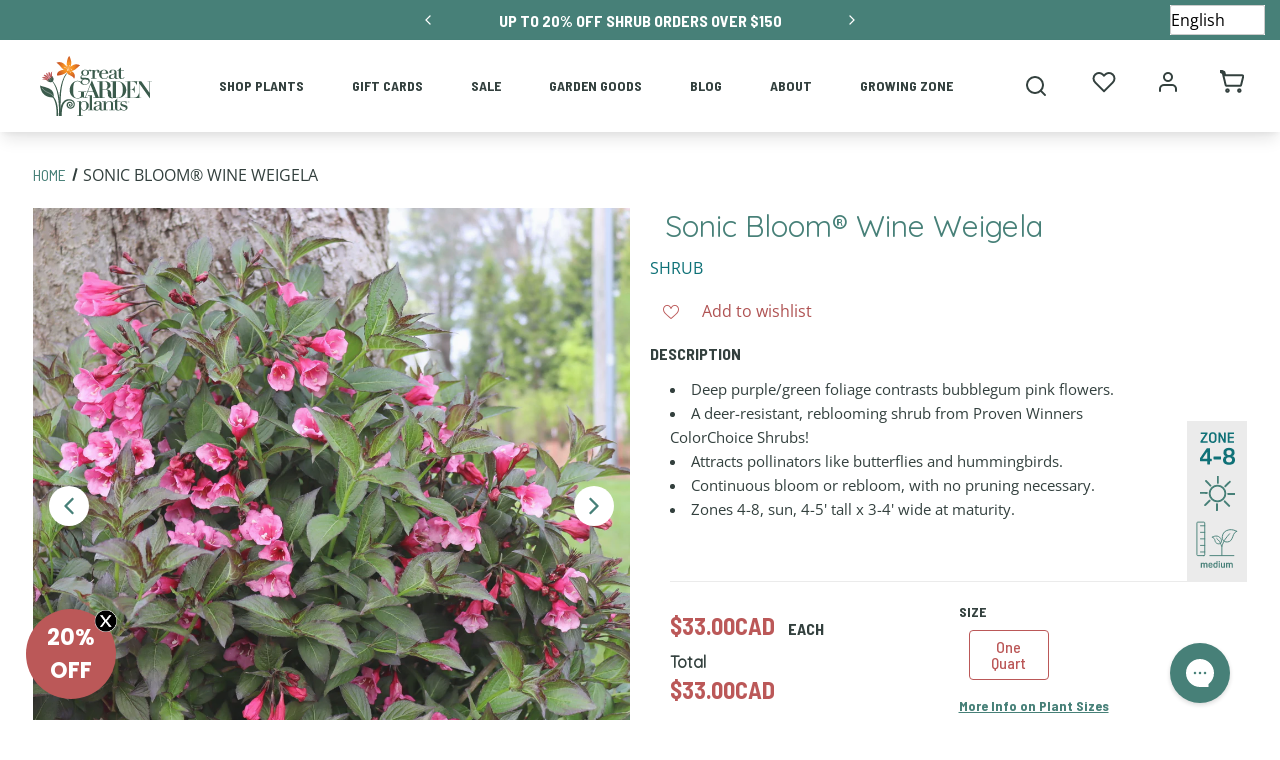

--- FILE ---
content_type: text/html; charset=utf-8
request_url: https://www.greatgardenplants.com/en-ca/products/undefined?section_id=main-cart-items
body_size: 1708
content:
<div id="shopify-section-main-cart-items" class="shopify-section"><link href="//www.greatgardenplants.com/cdn/shop/t/216/assets/component-cart.css?v=93164066003445397371698953113" rel="stylesheet" type="text/css" media="all" />
<link href="//www.greatgardenplants.com/cdn/shop/t/216/assets/component-cart-items.css?v=87756263298622613441698953116" rel="stylesheet" type="text/css" media="all" />
<link href="//www.greatgardenplants.com/cdn/shop/t/216/assets/component-totals.css?v=72991019149039415261698953115" rel="stylesheet" type="text/css" media="all" />
<link href="//www.greatgardenplants.com/cdn/shop/t/216/assets/component-price.css?v=137082047547656366481698953109" rel="stylesheet" type="text/css" media="all" />
<link href="//www.greatgardenplants.com/cdn/shop/t/216/assets/component-discounts.css?v=181207458798791381301698953108" rel="stylesheet" type="text/css" media="all" />
<link href="//www.greatgardenplants.com/cdn/shop/t/216/assets/component-loading-overlay.css?v=104590383007933738081698953115" rel="stylesheet" type="text/css" media="all" />
<script>
window.direction = "next";
function changeCalendar(){
  ShippingCalendar.cal = ShippingCalendar.cal || _n.cal();
  if (!ShippingCalendar.today) {
      let today = new Date();
      let whichday = today.getDay();
      if (whichday == 5 || whichday == 6 || whichday == 0) {
        today = today;
      } else {
        today = today.addDays(0);
      }
      ShippingCalendar.today = `${today.getFullYear()}-${String(today.getMonth() + 1).padStart(2, 0)}-${String(today.getDate()).padStart(2, 0)}`;
    }
  let newMonth = ShippingCalendar.cal.month.i === 11 ? 0 : ShippingCalendar.cal.month.i + 1;
  // this is the value of the next year
  let newYear = ShippingCalendar.cal.month.i == 11 ? ShippingCalendar.cal.year + 1 : ShippingCalendar.cal.year;
  if(direction === "previous"){
    newMonth = ShippingCalendar.cal.month.i === 0 ? 11 : ShippingCalendar.cal.month.i - 1;
    // this is the value of the previous year
    newYear = ShippingCalendar.cal.month.i == 0 ? ShippingCalendar.cal.year - 1 : ShippingCalendar.cal.year;
    if(newMonth < parseInt(ShippingCalendar.today.split("-")[1]) - 1 && newYear <= parseInt(ShippingCalendar.today.split("-")[0])){
      return false;
    }
  }
  ShippingCalendar.cal = _n.cal(newYear, newMonth);
  ShippingCalendar.setCalendarBlockOuts();
}

function checkForAvailableDates() {
  // are there available dates in the calendar we loaded?
  const availableDates = Array.from(document.querySelectorAll("[data-available-true]")).map(d => {
    return d.dataset.date;
  });
  if(availableDates.length === 0) {
    changeCalendar(window.direction);
  }
}
</script><style data-shopify>.section-main-cart-items-padding {
    padding-top: 27px;
    padding-bottom: 27px;
  }

  @media screen and (min-width: 750px) {
    .section-main-cart-items-padding {
      padding-top: 36px;
      padding-bottom: 36px;
    }
  }</style>
<div class="page-width is-empty">
  <div class="cart__warnings">
    <h1 class="cart__empty-text">Your cart is empty</h1>
    <a href="/en-ca/collections/all" class="button">
      Continue shopping
    </a>
  </div>
</div>



<script>
  const stored_zone = localStorage.getItem('Neptune:userGrowZone');
  const prsedta = JSON.parse(stored_zone);
  const current_zone = prsedta ? prsedta.data.grow_zone : '';

  (function(){
  
  })();

  // observing for dynamically added elements so we can display a disclaimer if needed
  const targetEl = document.querySelector('table.cart-items tbody');
  const config = { childList: true };

  const callback = (mutationList, observer) => {
    for (const mutation of mutationList) {
      if (mutation.type === 'childList') {
        
        const addedElId = mutation.addedNodes[1].id;
        if ([].indexOf(current_zone) === -1) {
          document.querySelector(`#${addedElId} .GrowingZoneDisclaimer #prodc-`).innerHTML = 'This plant may not be suitable for your growing zone. <a href="/collections/growing-zone-' + current_zone + '">View plants for your location.</a>';
        }
      }
    }
  }

  const mO = new MutationObserver(callback);
  mO.observe(targetEl, config);
</script>
<script>
  document.addEventListener('DOMContentLoaded', function() {
    // checkForAvailableDates(); // I think all this did was continuously skip ahead a month if there were no dates available (this was how it got to the first month)
    function isIE() {
      const ua = window.navigator.userAgent;
      const msie = ua.indexOf('MSIE ');
      const trident = ua.indexOf('Trident/');

      return (msie > 0 || trident > 0);
    }
    ShippingCalendar.shipping_selector_active = true; 
    ShippingCalendar.init(0); 
    if (!isIE()) return;
    const cartSubmitInput = document.createElement('input');
    cartSubmitInput.setAttribute('name', 'checkout');
    cartSubmitInput.setAttribute('type', 'hidden');
    document.querySelector('#cart').appendChild(cartSubmitInput);
    document.querySelector('#checkout').addEventListener('click', function(event) {
      document.querySelector('#cart').submit();
    });
    return false;
  });
</script>

<script src="//www.greatgardenplants.com/cdn/shop/t/216/assets/slider-cart.js?v=164416808755649235071738957629" defer></script>
<script id="docapp-cart">window.docappCart = {"note":null,"attributes":{},"original_total_price":0,"total_price":0,"total_discount":0,"total_weight":0.0,"item_count":0,"items":[],"requires_shipping":false,"currency":"CAD","items_subtotal_price":0,"cart_level_discount_applications":[],"checkout_charge_amount":0}; window.docappCart.currency = "CAD"; window.docappCart.shop_currency = "USD";</script>
<script id="docapp-free-item-speedup">
(() => { if (!document.documentElement.innerHTML.includes('\\/shop' + '\\/js' + '\\/free-gift-cart-upsell-pro.min.js') || window.freeGiftCartUpsellProAppLoaded) return; let script = document.createElement('script'); script.src = "https://d2fk970j0emtue.cloudfront.net/shop/js/free-gift-cart-upsell-pro.min.js?shop=greatgardenplants.myshopify.com"; document.getElementById('docapp-free-item-speedup').after(script); })();
</script>
<script id="docapp-discount-speedup">
(() => { if (!document.documentElement.innerHTML.includes('\\/shop' + '\\/js' + '\\/discount-on-cart-pro.min.js') || window.discountOnCartProAppLoaded) return; let script = document.createElement('script'); script.src = "https://d9fvwtvqz2fm1.cloudfront.net/shop/js/discount-on-cart-pro.min.js?shop=greatgardenplants.myshopify.com"; document.getElementById('docapp-discount-speedup').after(script); })();
</script>

</div>

--- FILE ---
content_type: text/css
request_url: https://www.greatgardenplants.com/cdn/shop/t/216/compiled_assets/styles.css?v=64914
body_size: -369
content:
#FooterBar{--background-color:#33403E;--margin-top-desktop:0px;--margin-top-tablet:0px;--margin-top-mobile:0px;--padding-top-desktop:30px;--padding-top-tablet:30px;--padding-top-mobile:30px;--padding-bottom-desktop:30px;--padding-bottom-tablet:30px;--padding-bottom-mobile:20px;--footer-color:#ffffff;--footer-link-color:#ffffff;--footer-link-hover-color:#ddd;--footer-line-color:#dddddd;--footer-menu-title-color:#d1cdcc;--footer-menu-title-font-family:"Open Sans";--footer-menu-title-font-style:normal;--footer-menu-title-font-weight:700;--footer-menu-title-text-capitalization:uppercase;--footer-menu-title-font-size:16px;--footer-menu-link-color:#ffffff;--footer-menu-link-color-hover:#478078;--footer-menu-font-family:"Open Sans";--footer-menu-font-style:normal;--footer-menu-font-weight:400;--footer-menu-text-capitalization:none;--footer-menu-font-size:14px;--footer-icon-color:#ffffff;--footer-icon-color-hover:#33403E;--footer-icon-size:36px;--footer-copyright-font-size:10px;bottom:unset;position:static}#sectionGGP-Footer{--background-color:#33403E;--margin-top-desktop:0px;--margin-top-tablet:0px;--margin-top-mobile:0px;--padding-top-desktop:30px;--padding-top-tablet:30px;--padding-top-mobile:30px;--padding-bottom-desktop:30px;--padding-bottom-tablet:30px;--padding-bottom-mobile:20px;--footer-color:#ffffff;--footer-link-color:#ffffff;--footer-link-hover-color:#ddd;--footer-line-color:#dddddd;--footer-menu-title-color:#d1cdcc;--footer-menu-title-font-family:"Open Sans";--footer-menu-title-font-style:normal;--footer-menu-title-font-weight:700;--footer-menu-title-text-capitalization:uppercase;--footer-menu-title-font-size:16px;--footer-menu-link-color:#ffffff;--footer-menu-link-color-hover:#478078;--footer-menu-font-family:"Open Sans";--footer-menu-font-style:normal;--footer-menu-font-weight:400;--footer-menu-text-capitalization:none;--footer-menu-font-size:14px;--footer-icon-color:#ffffff;--footer-icon-color-hover:#33403E;--footer-icon-size:36px;--footer-copyright-font-size:10px;position:static}
/*# sourceMappingURL=/cdn/shop/t/216/compiled_assets/styles.css.map?v=64914 */


--- FILE ---
content_type: text/javascript; charset=utf-8
request_url: https://www.greatgardenplants.com/en-ca/products/sonic-bloom-wine%E2%84%A2-weigela.js
body_size: 1325
content:
{"id":7521740980391,"title":"Sonic Bloom® Wine Weigela","handle":"sonic-bloom-wine™-weigela","description":"\u003cul\u003e\n\u003cli\u003e\u003cspan data-sheets-root=\"1\" data-sheets-value=\"{\u0026quot;1\u0026quot;:2,\u0026quot;2\u0026quot;:\u0026quot;Deep purple\/green foliage contrasts bubblegum pink flowers.\\nA deer-resistant, reblooming shrub from Proven Winners ColorChoice \\nShrubs!\\nAttracts pollinators like butterflies and hummingbirds.\\nContinuous bloom or rebloom, with no pruning necessary.\\nZones 4-8, sun, 4-5' tall x 3-4' wide at maturity. \\n\u0026quot;}\" data-sheets-userformat='{\"2\":12803,\"3\":{\"1\":0},\"4\":{\"1\":2,\"2\":14281427},\"12\":0,\"15\":\"Calibri\",\"16\":11}' data-mce-fragment=\"1\"\u003eDeep purple\/green foliage contrasts bubblegum pink flowers.\u003c\/span\u003e\u003c\/li\u003e\n\u003cli\u003e\n\u003cspan data-sheets-root=\"1\" data-sheets-value=\"{\u0026quot;1\u0026quot;:2,\u0026quot;2\u0026quot;:\u0026quot;Deep purple\/green foliage contrasts bubblegum pink flowers.\\nA deer-resistant, reblooming shrub from Proven Winners ColorChoice \\nShrubs!\\nAttracts pollinators like butterflies and hummingbirds.\\nContinuous bloom or rebloom, with no pruning necessary.\\nZones 4-8, sun, 4-5' tall x 3-4' wide at maturity. \\n\u0026quot;}\" data-sheets-userformat='{\"2\":12803,\"3\":{\"1\":0},\"4\":{\"1\":2,\"2\":14281427},\"12\":0,\"15\":\"Calibri\",\"16\":11}' data-mce-fragment=\"1\"\u003eA deer-resistant, reblooming shrub from Proven Winners ColorChoice \u003c\/span\u003eShrubs!\u003c\/li\u003e\n\u003cli\u003e\u003cspan data-sheets-root=\"1\" data-sheets-value=\"{\u0026quot;1\u0026quot;:2,\u0026quot;2\u0026quot;:\u0026quot;Deep purple\/green foliage contrasts bubblegum pink flowers.\\nA deer-resistant, reblooming shrub from Proven Winners ColorChoice \\nShrubs!\\nAttracts pollinators like butterflies and hummingbirds.\\nContinuous bloom or rebloom, with no pruning necessary.\\nZones 4-8, sun, 4-5' tall x 3-4' wide at maturity. \\n\u0026quot;}\" data-sheets-userformat='{\"2\":12803,\"3\":{\"1\":0},\"4\":{\"1\":2,\"2\":14281427},\"12\":0,\"15\":\"Calibri\",\"16\":11}' data-mce-fragment=\"1\"\u003eAttracts pollinators like butterflies and hummingbirds.\u003c\/span\u003e\u003c\/li\u003e\n\u003cli\u003e\u003cspan data-sheets-root=\"1\" data-sheets-value=\"{\u0026quot;1\u0026quot;:2,\u0026quot;2\u0026quot;:\u0026quot;Deep purple\/green foliage contrasts bubblegum pink flowers.\\nA deer-resistant, reblooming shrub from Proven Winners ColorChoice \\nShrubs!\\nAttracts pollinators like butterflies and hummingbirds.\\nContinuous bloom or rebloom, with no pruning necessary.\\nZones 4-8, sun, 4-5' tall x 3-4' wide at maturity. \\n\u0026quot;}\" data-sheets-userformat='{\"2\":12803,\"3\":{\"1\":0},\"4\":{\"1\":2,\"2\":14281427},\"12\":0,\"15\":\"Calibri\",\"16\":11}' data-mce-fragment=\"1\"\u003eContinuous bloom or rebloom, with no pruning necessary.\u003c\/span\u003e\u003c\/li\u003e\n\u003cli\u003e\u003cspan data-sheets-root=\"1\" data-sheets-value=\"{\u0026quot;1\u0026quot;:2,\u0026quot;2\u0026quot;:\u0026quot;Deep purple\/green foliage contrasts bubblegum pink flowers.\\nA deer-resistant, reblooming shrub from Proven Winners ColorChoice \\nShrubs!\\nAttracts pollinators like butterflies and hummingbirds.\\nContinuous bloom or rebloom, with no pruning necessary.\\nZones 4-8, sun, 4-5' tall x 3-4' wide at maturity. \\n\u0026quot;}\" data-sheets-userformat='{\"2\":12803,\"3\":{\"1\":0},\"4\":{\"1\":2,\"2\":14281427},\"12\":0,\"15\":\"Calibri\",\"16\":11}' data-mce-fragment=\"1\"\u003eZones 4-8, sun, 4-5' tall x 3-4' wide at maturity. \u003c\/span\u003e\u003c\/li\u003e\n\u003c\/ul\u003e\n\u003cstyle type=\"text\/css\" data-mce-fragment=\"1\"\u003e\u003c!--\ntd {border: 1px solid #cccccc;}br {mso-data-placement:same-cell;}\n--\u003e\u003c\/style\u003e","published_at":"2024-03-20T09:04:16-04:00","created_at":"2022-11-23T13:56:52-05:00","vendor":"Great Garden Plants","type":"Shrubs \u0026 Trees","tags":["All Plants","badge::4-8","badge::medium","badge::sun","Cold Tolerant","Deer Resistant","discount::group-1||tier-2","filter::bloom time||fall","filter::bloom time||late summer","filter::bloom time||spring","filter::bloom time||summer","filter::feature||best sellers","filter::feature||cold tolerant","filter::feature||deer resistant","filter::feature||fall color","filter::feature||heat tolerant","filter::feature||pollinator","filter::feature||proven winners","filter::feature||rabbit resistant","filter::flower color||pink","filter::foliage color||green","filter::foliage color||purple","filter::height||medium","filter::light||sun","filter::soil type||average","filter::zone||4a","filter::zone||4b","filter::zone||5a","filter::zone||5b","filter::zone||6a","filter::zone||6b","filter::zone||7a","filter::zone||7b","filter::zone||8a","filter::zone||8b","Heat Tolerant","Plants for Pollinator Gardens","Plants for Sun","Proven Winners","Proven Winners ColorChoice Shrubs","Shrubs For Pollinators"],"price":3300,"price_min":3300,"price_max":3300,"available":true,"price_varies":false,"compare_at_price":null,"compare_at_price_min":0,"compare_at_price_max":0,"compare_at_price_varies":false,"variants":[{"id":42917827903655,"title":"One Quart","option1":"One Quart","option2":null,"option3":null,"sku":"95285","requires_shipping":true,"taxable":true,"featured_image":{"id":34466671231143,"product_id":7521740980391,"position":1,"created_at":"2023-02-06T11:05:13-05:00","updated_at":"2023-02-06T11:05:15-05:00","alt":"Sonic Bloom Wine Weigela has deep green foliage with bubblegum-pink flowers blooming from spring to summer.","width":1080,"height":1080,"src":"https:\/\/cdn.shopify.com\/s\/files\/1\/0472\/6394\/0775\/products\/WeigelaSonicBloomWineIMG_4242-1080x1080-ef83019.png?v=1675699515","variant_ids":[42917827903655]},"available":true,"name":"Sonic Bloom® Wine Weigela - One Quart","public_title":"One Quart","options":["One Quart"],"price":3300,"weight":680,"compare_at_price":null,"inventory_management":"shopify","barcode":"00810159989695","featured_media":{"alt":"Sonic Bloom Wine Weigela has deep green foliage with bubblegum-pink flowers blooming from spring to summer.","id":27341243023527,"position":1,"preview_image":{"aspect_ratio":1.0,"height":1080,"width":1080,"src":"https:\/\/cdn.shopify.com\/s\/files\/1\/0472\/6394\/0775\/products\/WeigelaSonicBloomWineIMG_4242-1080x1080-ef83019.png?v=1675699515"}},"quantity_rule":{"min":1,"max":null,"increment":1},"quantity_price_breaks":[],"requires_selling_plan":false,"selling_plan_allocations":[]}],"images":["\/\/cdn.shopify.com\/s\/files\/1\/0472\/6394\/0775\/products\/WeigelaSonicBloomWineIMG_4242-1080x1080-ef83019.png?v=1675699515","\/\/cdn.shopify.com\/s\/files\/1\/0472\/6394\/0775\/products\/WeigelaSonicBloomWineIMG_4244-1080x1080-3aa3ea6.png?v=1675699516","\/\/cdn.shopify.com\/s\/files\/1\/0472\/6394\/0775\/products\/WeigelaSonicBloomWineP1194940-1080x1080-4e2be0d.png?v=1675699519","\/\/cdn.shopify.com\/s\/files\/1\/0472\/6394\/0775\/files\/ProvenWinnersColorChoiceShrubs_57c3049b-fe67-476a-ade1-8279e6656b16.jpg?v=1706623851"],"featured_image":"\/\/cdn.shopify.com\/s\/files\/1\/0472\/6394\/0775\/products\/WeigelaSonicBloomWineIMG_4242-1080x1080-ef83019.png?v=1675699515","options":[{"name":"Size","position":1,"values":["One Quart"]}],"url":"\/en-ca\/products\/sonic-bloom-wine%E2%84%A2-weigela","media":[{"alt":"Sonic Bloom Wine Weigela has deep green foliage with bubblegum-pink flowers blooming from spring to summer.","id":27341243023527,"position":1,"preview_image":{"aspect_ratio":1.0,"height":1080,"width":1080,"src":"https:\/\/cdn.shopify.com\/s\/files\/1\/0472\/6394\/0775\/products\/WeigelaSonicBloomWineIMG_4242-1080x1080-ef83019.png?v=1675699515"},"aspect_ratio":1.0,"height":1080,"media_type":"image","src":"https:\/\/cdn.shopify.com\/s\/files\/1\/0472\/6394\/0775\/products\/WeigelaSonicBloomWineIMG_4242-1080x1080-ef83019.png?v=1675699515","width":1080},{"alt":"Close up of Sonic Bloom Wine Weigela bubble gum-pink tubular flowers.","id":27341243089063,"position":2,"preview_image":{"aspect_ratio":1.0,"height":1080,"width":1080,"src":"https:\/\/cdn.shopify.com\/s\/files\/1\/0472\/6394\/0775\/products\/WeigelaSonicBloomWineIMG_4244-1080x1080-3aa3ea6.png?v=1675699516"},"aspect_ratio":1.0,"height":1080,"media_type":"image","src":"https:\/\/cdn.shopify.com\/s\/files\/1\/0472\/6394\/0775\/products\/WeigelaSonicBloomWineIMG_4244-1080x1080-3aa3ea6.png?v=1675699516","width":1080},{"alt":"Sonic Bloom Wine Weigela bubble gum-pink flowers brighten up any garden.","id":27341243252903,"position":3,"preview_image":{"aspect_ratio":1.0,"height":1080,"width":1080,"src":"https:\/\/cdn.shopify.com\/s\/files\/1\/0472\/6394\/0775\/products\/WeigelaSonicBloomWineP1194940-1080x1080-4e2be0d.png?v=1675699519"},"aspect_ratio":1.0,"height":1080,"media_type":"image","src":"https:\/\/cdn.shopify.com\/s\/files\/1\/0472\/6394\/0775\/products\/WeigelaSonicBloomWineP1194940-1080x1080-4e2be0d.png?v=1675699519","width":1080},{"alt":"Proven Winners ColorChoice logo","id":28465305059495,"position":4,"preview_image":{"aspect_ratio":1.0,"height":800,"width":800,"src":"https:\/\/cdn.shopify.com\/s\/files\/1\/0472\/6394\/0775\/files\/ProvenWinnersColorChoiceShrubs_57c3049b-fe67-476a-ade1-8279e6656b16.jpg?v=1706623851"},"aspect_ratio":1.0,"height":800,"media_type":"image","src":"https:\/\/cdn.shopify.com\/s\/files\/1\/0472\/6394\/0775\/files\/ProvenWinnersColorChoiceShrubs_57c3049b-fe67-476a-ade1-8279e6656b16.jpg?v=1706623851","width":800}],"requires_selling_plan":false,"selling_plan_groups":[]}

--- FILE ---
content_type: application/javascript
request_url: https://campaigns.greatgardenplants.com/w37htfhcq2/vendor/67eb1059-320c-4a88-bd24-0829ee9c8718/lightbox/f8313f78-6cb6-4b57-89ed-598b17484eb6/effects.js?cb=639041694903570000
body_size: 1686
content:
window.DIGIOH_API.DIGIOH_LIGHTBOX_EFFECTS['f8313f78-6cb6-4b57-89ed-598b17484eb6'] = '[base64].nIFCRlGo3GiEIh0KVhWjSqhQQ4SCLKXhLTteqrRRdvH7mSwQWVgxBQxCYMY1uZ4zGYLZ7MLme1RYrVCnoOCtkoZCnNpTjuZ4NYcTAAIIgk4MCAACVQ1gAbhgadQu6QUqRLMr4EpK5T-LzRCqYABiaFrmdfFgnEr.fhDdCoeibsjwABedURABZj9BjNYrRAbUzc9Bftv-Frn-mYMtpOxaAU0h1E-qBFmi1bSFgpSiIOS51lW1CNs2ijtvAnY9n2g6SPwI4QGO0gTlOG4JgIC5LtAq7rsRL7bsgu77oes5bOQ55cFeN53g-IE3m-BQftajI6iR0C.v-gHAYJYGchBWDVvwyykBS6bKIhTYttAqHob2A5Djho7jpOh7TkxExkYolHriZOi0fRkGMTeLEXtewmcZ-QkvrxNJuTeomHuJblSSWxi0P-SmUl6PpcAATDe84RORFlrlZzi4LYeS8kgyUwLQlrwApXAAGyBZSwX.pg0GwWFWwRb6JAxcJcWLuZ0JBEEWWsKldSsBlmg3jlOz5SQRWisWJWLmVcmDdwwk1dFsVma6lGtQE7WkJ16UNO1.V5YpQ3FVsNB0sgPKiVVpnxeZy1tTex25ful1Xe1zyml1W2oAQ6RvKIwLvV0Dwvo6BiKPm6AQIC7UKagmC3Ts90CbawmQ5gz2vPDtT7Ukh20sdoiieVMGMdG35UgtK4ta17Uw.AcNk0oy1PS8r19b9n2uu8P0ff9xOA-seYtGDcY-bU0PbTT3GI8LKMSdqGM6FjON45Nu3TS-jUJeT13CVTNMURrK08YzihvZzX0c397U8.8IMC0KQtQ9rkHeRLUNSwFI1opbRgmGYVhJmCaIYrCmDwiGAfQkHLZpkk1Z8tKmBsm7nijWEQiKGktDIHINgtHVAR4KoADcEAALJ0Jn0iWJmPu5.nBdMeisEGmdCzC9SdJO0F1BHSdf7NywauKBnNAABRRX4fhdmPE8QFPXYBAAlJTouO66Q.UKP4-T5vM.[base64].ITQqL5hs3m.KHUsVYZggUzoVAi8FBQ6KQrhIoVF-L64rqwEizZKLYX10xdYbFw68UUorAwolJKL3koJVS4QBNaB0tekGmAJjQ26rVVGjVCqWBOO.[base64].quA-o6B5gteAvX-cDYo8AcQgA__';
DIGIOH_API.BREAKPOINT_POINTER['f8313f78-6cb6-4b57-89ed-598b17484eb6'] = {};
DIGIOH_API.BREAKPOINT_POINTER['f8313f78-6cb6-4b57-89ed-598b17484eb6']['mobile_515'] = true;


--- FILE ---
content_type: application/javascript
request_url: https://geoip-product-blocker.zend-apps.com/script/2017/blocker13073618.js
body_size: 7553
content:
var ZAPB = {}; window.za_country_code="US"; window.za_state_code="OH"; window.za_ip="3.137.220.214"; ZAPB.rules = JSON.parse('[{"block_type":"country","vpn_block":"1","states":"","country":"CA","products":{}}]'); ZAPB.variants = JSON.parse('[{"country":"CA","variants":{"0":{"variant_id":43143663550631},"1":{"variant_id":37358186070183},"2":{"variant_id":37946865385639},"3":{"variant_id":39765040201895},"4":{"variant_id":37495853678759},"5":{"variant_id":39398600114343},"6":{"variant_id":37358162116775},"7":{"variant_id":37358166212775},"8":{"variant_id":37358166540455},"9":{"variant_id":37358166605991},"10":{"variant_id":43143055900839},"11":{"variant_id":43143708147879},"12":{"variant_id":43143705395367},"13":{"variant_id":37358131445927},"14":{"variant_id":43142987219111},"15":{"variant_id":37495854956711},"16":{"variant_id":42121382068391},"17":{"variant_id":42301997121703},"18":{"variant_id":43143694778535},"19":{"variant_id":43143721975975},"20":{"variant_id":42121387114663},"21":{"variant_id":37358133346471},"22":{"variant_id":37358133444775},"23":{"variant_id":42301919363239},"24":{"variant_id":42121390293159},"25":{"variant_id":37486449000615},"26":{"variant_id":37358134591655},"27":{"variant_id":42301996826791},"28":{"variant_id":37358136852647},"29":{"variant_id":37358139343015},"30":{"variant_id":43143720173735},"31":{"variant_id":43143723745447},"32":{"variant_id":43142984433831},"33":{"variant_id":42301972906151},"34":{"variant_id":37358141604007},"35":{"variant_id":37852187721895},"36":{"variant_id":43142943375527},"37":{"variant_id":43138731573415},"38":{"variant_id":43143165706407},"39":{"variant_id":37358142947495},"40":{"variant_id":43264688947367},"41":{"variant_id":42357044281511},"42":{"variant_id":43264664633511},"43":{"variant_id":42357043626151},"44":{"variant_id":43138674229415},"45":{"variant_id":38143863750823},"46":{"variant_id":43143018283175},"47":{"variant_id":43138581037223},"48":{"variant_id":37358143471783},"49":{"variant_id":43183351201959},"50":{"variant_id":37358145601703},"51":{"variant_id":42688934969511},"52":{"variant_id":37495853777063},"53":{"variant_id":37358146060455},"54":{"variant_id":37358146191527},"55":{"variant_id":37358146289831},"56":{"variant_id":37358146551975},"57":{"variant_id":43143024443559},"58":{"variant_id":42287739273383},"59":{"variant_id":42121396224167},"60":{"variant_id":42121397797031},"61":{"variant_id":42121400189095},"62":{"variant_id":42121400746151},"63":{"variant_id":42121383182503},"64":{"variant_id":42121384755367},"65":{"variant_id":37358150877351},"66":{"variant_id":37358151073959},"67":{"variant_id":43143717191847},"68":{"variant_id":37358151860391},"69":{"variant_id":37358151925927},"70":{"variant_id":37358152056999},"71":{"variant_id":37358152220839},"72":{"variant_id":37358151991463},"73":{"variant_id":37358155333799},"74":{"variant_id":43143691305127},"75":{"variant_id":42301916774567},"76":{"variant_id":43143052525735},"77":{"variant_id":42121388884135},"78":{"variant_id":43143006912679},"79":{"variant_id":42406410977447},"80":{"variant_id":42121379938471},"81":{"variant_id":43142878527655},"82":{"variant_id":42406416154791},"83":{"variant_id":37358159102119},"84":{"variant_id":37358160281767},"85":{"variant_id":42301972578471},"86":{"variant_id":37495853547687},"87":{"variant_id":42121377546407},"88":{"variant_id":42301996335271},"89":{"variant_id":43138586935463},"90":{"variant_id":37358162837671},"91":{"variant_id":37358163099815},"92":{"variant_id":37358163689639},"93":{"variant_id":37358163263655},"94":{"variant_id":37358163427495},"95":{"variant_id":37358163493031},"96":{"variant_id":43143061176487},"97":{"variant_id":43143215153319},"98":{"variant_id":42898364825767},"99":{"variant_id":42893401948327},"100":{"variant_id":42301998301351},"101":{"variant_id":37852180578471},"102":{"variant_id":37852182413479},"103":{"variant_id":37495979475111},"104":{"variant_id":37358168473767},"105":{"variant_id":37358169129127},"106":{"variant_id":37358169194663},"107":{"variant_id":37358169522343},"108":{"variant_id":37358169653415},"109":{"variant_id":37852168781991},"110":{"variant_id":37358169358503},"111":{"variant_id":42121355919527},"112":{"variant_id":43143654506663},"113":{"variant_id":43138528444583},"114":{"variant_id":43138531066023},"115":{"variant_id":37358171685031},"116":{"variant_id":37358171881639},"117":{"variant_id":42287880339623},"118":{"variant_id":43138515435687},"119":{"variant_id":43138521628839},"120":{"variant_id":42121373843623},"121":{"variant_id":37358172668071},"122":{"variant_id":42301969858727},"123":{"variant_id":37495979409575},"124":{"variant_id":37358173978791},"125":{"variant_id":37358174044327},"126":{"variant_id":43142953533607},"127":{"variant_id":37358174208167},"128":{"variant_id":37495853908135},"129":{"variant_id":42121375482023},"130":{"variant_id":43138677407911},"131":{"variant_id":37495853842599},"132":{"variant_id":43143207682215},"133":{"variant_id":43143210959015},"134":{"variant_id":37358177321127},"135":{"variant_id":37358177386663},"136":{"variant_id":43143728726183},"137":{"variant_id":37358180139175},"138":{"variant_id":37358179057831},"139":{"variant_id":42121382625447},"140":{"variant_id":43143028244647},"141":{"variant_id":43138737143975},"142":{"variant_id":43138739208359},"143":{"variant_id":37852148891815},"144":{"variant_id":37358181023911},"145":{"variant_id":43143698186407},"146":{"variant_id":37358181548199},"147":{"variant_id":37358181613735},"148":{"variant_id":37358181679271},"149":{"variant_id":37358181843111},"150":{"variant_id":42301973233831},"151":{"variant_id":37358182301863},"152":{"variant_id":37495979540647},"153":{"variant_id":43143710900391},"154":{"variant_id":43143735115943},"155":{"variant_id":43143732854951},"156":{"variant_id":37358183350439},"157":{"variant_id":42301914611879},"158":{"variant_id":43142966837415},"159":{"variant_id":42301895311527},"160":{"variant_id":43142969131175},"161":{"variant_id":43142990790823},"162":{"variant_id":42301914087591},"163":{"variant_id":42121352708263},"164":{"variant_id":43142971654311},"165":{"variant_id":42121355362471},"166":{"variant_id":43143067173031},"167":{"variant_id":37358186528935},"168":{"variant_id":37495845257383},"169":{"variant_id":43138715484327},"170":{"variant_id":37358187774119},"171":{"variant_id":43143714209959},"172":{"variant_id":37358188069031},"173":{"variant_id":43138718040231},"174":{"variant_id":37358188396711},"175":{"variant_id":42301914775719},"176":{"variant_id":42301971824807},"177":{"variant_id":43142932463783},"178":{"variant_id":42406406193319},"179":{"variant_id":42406401441959},"180":{"variant_id":43143021756583},"181":{"variant_id":42301921460391},"182":{"variant_id":37495853875367},"183":{"variant_id":42301922640039},"184":{"variant_id":37358190952615},"185":{"variant_id":42301916577959},"186":{"variant_id":37495854989479},"187":{"variant_id":43338351149223},"188":{"variant_id":43671705583783},"189":{"variant_id":43671713939623},"190":{"variant_id":43671590142119},"191":{"variant_id":43671625695399},"192":{"variant_id":43671696769191},"193":{"variant_id":43671701586087},"194":{"variant_id":43671804084391},"195":{"variant_id":46340611440807},"196":{"variant_id":46340799070375},"197":{"variant_id":46340868243623}},"block_type":"country","vpn_block":"1","states":""}]'); ZAPB.secret_link = ""; ZAPB.lock_urls = JSON.parse('[]'); ZAPB.shop_name = 'greatgardenplants'; ZAPB.ana_btn = '<button id="ZAPB_block_variant" class="unavailable_design" type="button"> UNAVAILABLE</button> <style> .unavailable_design{ text-align: center; width: 100%; line-height: 1.4; padding-left: 5px; padding-right: 5px; white-space: normal; margin-top: 0; margin-bottom: 10px; min-height: 44px; background: #ffffff21; color: #3a3a3a !important; border: 1px solid #3a3a3a; font-size: 14px; font-weight: 600; } .ZAPB_block_class:before { content: " "; position: absolute; top: 0; left: 0; bottom: 0; right: 0; z-index: 999999; /*cursor: not-allowed;*/ } .ZAPB_block_class { opacity: 0.5; position: relative; } </style>'; ZAPB.bar_template = '<style> .ZAPB_bar_template_content{ min-height: 40px; } .ZAPB_bar_template_content .ZAPB_bar_template{ background-repeat: no-repeat; background-size: cover; background-position: center; position: fixed; top: 0; width: 100%; z-index: 9999; align-items: center; text-align: center; background-color: #000000; } .ZAPB_bar_template_content .ZAPB_bar_template p { font-size: 16px; color: #ffffff; } </style> <div class="ZAPB_bar_template_content"> <div class="ZAPB_bar_template"> <div class="ZAPB_bar_template"> <p style="margin: 0; padding: 5px;">Don&rsquo;t use this, it shows in the header of all pages</p> </div> </div> </div>'; ZAPB.display_message = JSON.parse('{"id":185,"shop_id":2017,"status":0,"message":"Don&rsquo;t use this, it shows in the header of all pages","created_at":"2024-03-25 15:26:46","updated_at":"2024-03-25 15:28:19","color":"#ffffff","bg_color":"#000000","font_size":"16"}'); ZAPB.custom_css = ' '; window.setCookie=function(e,t,n){var o=new Date;o.setTime(o.getTime()+24*n*60*60*1e3);var i="expires="+o.toGMTString();document.cookie=e+"="+t+";"+i+";path=/"},window.getCookie=function(e){for(var t=e+"=",n=decodeURIComponent(document.cookie).split(";"),o=0;o<n.length;o++){for(var i=n[o];" "==i.charAt(0);)i=i.substring(1);if(0==i.indexOf(t))return i.substring(t.length,i.length)}return""}; var xhttp = new XMLHttpRequest; xhttp.onreadystatechange = function() { if (this.readyState == 4 && this.status == 200) { var resp = JSON.parse(xhttp.responseText); if(typeof(resp[window.za_ip]) !== "undefined") { ZAPB.proxy = resp[window.za_ip]['proxy']; } } }; xhttp.open("GET", "https://proxycheck.zend-apps.com/"+window.za_ip+".js", true); xhttp.send(); ZAPB.ScriptMaker=function(e,t){var a=document.createElement("script");a.type="text/javascript",a.src=e,""!=t&&(a.onload=t),document.getElementsByTagName("head")[0].appendChild(a)}; ZAPB.FindBase=function(n,r){return 1<n('a[href*="/products/"]',r.parent()).has('img[src*="/products/"] , img[src*="/no-image"]').length||50<r.parent().width()-r.width()?r:ZAPB.FindBase(n,r.parent())}; function ZAPB_CustomCss(){ jQuery('head').append("<style id='ZAPB_custom_css'>"+ZAPB.custom_css+"</style>"); } var page_u = location.href.split('/'); ZAPB.prod_handle = page_u[page_u.length - 1].split('?')[0]; var var_url = location.href.split('variant='); ZAPB.var_id = var_url[var_url.length -1]; selected_ver_id = (location.href).split('?variant='); selected_ver_id = selected_ver_id[0].split('?_pos='); window.handle = selected_ver_id[0].split(Shopify.shop+'/products/'); blocked_products_len = []; ZAPB.check_and_block_products = function(rule) { var blocked_products = []; if (rule.products.length !== 0) { jQuery.each(rule.products, function(j, k) { blocked_products.push(k.handle); blocked_products_len.push(k.handle); }); } var a, i, n, o, s, t, c; o = jQuery('a[href*="/products/"]'); t = 0; while (t < o.length) { i = o.eq(t); n = i.attr('href').split('/'); a = n[n.length - 1].split('?')[0]; s = i.parent(); try{ s = ZAPB.FindBase(jQuery, i.parent()); }catch (e) {} if(Shopify.theme.name == 'Ride'){ s = i.parents(".grid__item"); } jQuery.each(blocked_products, function(index, ele) { if (a === ele || a === encodeURI(ele)) { if(s.parents("#NavDrawer").length<1 && s.attr('id') !== "NavDrawer") { s.addClass('zapb-blocker-product'); } } }); ++t; } jQuery(".zapb-blocker-product").remove(); var prod_handle = ZAPB.prod_handle; if(page_u[page_u.length - 2] !== 'collections') { jQuery.each(blocked_products, function (i, ele) { if (prod_handle === ele || prod_handle === encodeURI(ele)) { jQuery('input[name="add"],button[name="add"]').remove(); try { location.href = location.origin + "/collections/all"; } catch (e) {} } }); } }; function countrieswise_url_block(){ blocked_urls = []; jQuery.each(ZAPB.lock_urls, function(i, ele) { var url_c_code = ele.country; if (jQuery.inArray(window.za_country_code, url_c_code.split(',')) !== -1 || jQuery.inArray("AC", url_c_code.split(',')) !== -1 ) { blocked_urls.push(ele.lock_url); } }); var locket_loc = window.location.href; var current_url = locket_loc.toString(); if(jQuery.inArray(current_url, blocked_urls) != -1) { if(current_url != 'https://'+ZAPB.shop_name+'.myshopify.com/collections/all'){ location.href = 'https://'+ZAPB.shop_name+'.myshopify.com/collections/all'; }else{ location.href = 'https://'+ZAPB.shop_name+'.myshopify.com'; } } } ZAPB.checkAndBlockVariants = function(variant) { var blocked_var = []; jQuery.each(variant, function(i, v) { var variant_id = parseInt(ZAPB.var_id); blocked_var.push(v.variant_id); }); if (typeof(meta) != "undefined" && meta.page.pageType == 'product') { if (Shopify.theme.name == "Dawn" || Shopify.theme.name == "PS Dawn" || Shopify.theme.name == "Copy of Dawn" || Shopify.theme.name == "Lago Filt - EvergladesFarm 1.0.0.1") { ZAPB.form = jQuery(document).find("form[action^='/cart/add']:last"); } else { ZAPB.form = jQuery(document).find("form[action^='/cart/add']:first"); } ZAPB.form = jQuery(document).find("form[action^='/cart/add']:first, form[action^='/en-ca/cart/add']:first"); ZAPB.atc_btn = ZAPB.form.find('#AddToCart'); v_btn = jQuery('#ZAPB_block_variant'); if(v_btn.length == 0) { jQuery(ZAPB.atc_btn).before(ZAPB.ana_btn); } if (Shopify.theme.name == "Dawn" || Shopify.theme.name == "PS Dawn" || Shopify.theme.name == "Copy of Install-me-wokiee-v-2-0-3 //// - fixed" || Shopify.theme.name == "Roterunner 4.0.6 - 0423" || Shopify.theme.name == "Vodoma Beachwear" || Shopify.theme.name == "Copy of Dawn" || Shopify.theme.name == "Lago Filt - EvergladesFarm 1.0.0.1") { current_v_id = ZAPB.form.find('input[name=id]').val(); if(current_v_id != undefined) { sel_vals = parseInt(current_v_id); } else { window.location.reload(true); } }else{ sel_vals = parseInt(ZAPB.form.find('select[name="id"] > option:selected').val()); } var curr_v_id = jQuery(ZAPB.atc_btn).find('span').attr('class'); if(typeof(curr_v_id) !== 'undefined'){ var current_v_id = curr_v_id.split('-'); var sel_vals=parseInt(current_v_id[1]); }else{ current_v_id = (location.href).split('?variant='); var sel_vals = parseInt(current_v_id[1]); } DefualtBlockVariants(sel_vals); function DefualtBlockVariants(sel_vals) { buy_now_sel = '.shopify-payment-button'; if(jQuery.inArray(sel_vals, blocked_var) != -1){ ZAPB.atc_btn.css('display', 'none'); jQuery('#ZAPB_block_variant').css('display', 'block'); jQuery(buy_now_sel).addClass('ZAPB_block_class'); }else{ jQuery('#ZAPB_block_variant').css('display', 'none'); jQuery(buy_now_sel).removeClass('ZAPB_block_class'); } } } }; function countrieswise_sections() { ZAPB.sections = JSON.parse('[]'); ZAPB.sections.forEach(function(ele, ind) { var sec_count = ele.country; var sections_country = sec_count.split(','); if(ele.block_type == 'state' && typeof(ele.block_type)){ current_country = ele.states.country; if (za_country_code == current_country) { var s_s_code = ele.states.state; if (jQuery.inArray(window.za_state_code, s_s_code.split(',')) !== -1) { section_display(ele); } } }else{ if(sections_country.indexOf(window.za_country_code) != -1 || sections_country.indexOf("AC") != -1 ) { section_display(ele); } } }); function section_display(ele) { var display = ele.display_type; if(display == 'hide'){ classes1 = ele.section_class; sec_content1 = classes1.split(','); sec_content1.forEach(function(e, i) { jQuery('head').append("<style>"+e+"{display:none !important;}</style>"); }); }else{ classes2 = ele.section_class; sec_content2 = classes2.split(','); sec_content2.forEach(function(e, i) { jQuery('head').append("<style>"+e+"{display:block !important;}</style>"); }); } }} function ZAPB_DisplayMessage() { if(typeof(ZAPB.display_message) != "undefined" && ZAPB.display_message !== null) { if(typeof(ZAPB.display_message['status']) != "undefined" && ZAPB.display_message['status'] == 1) { setTimeout(function() { if(blocked_products_len.length != 0 || blocked_variants.length != 0){ jQuery('body').prepend(ZAPB.bar_template); } }, 1000); } } } function ZAPB_Warning(){ ZAPB.warning_messages = JSON.parse('[{"block_type":"state","states":{"country":"US","state":"AL, AK, AS, AZ, AR, CO, CT, DE, DC, FM, FL, GA, GU, HI, IL, IN, IA, KS, KY, LA, ME, MH, MI, MS, MO, MT, NE, NV, NH, NJ, NM, NY, NC, ND, MP, OH, OK, PW, PA, PR, RI, SC, SD, TN, TX, VT, VI, VA, WV, AA, AE, AP"},"country":"","warnings":{"0":{"handle":"sister-disco-scotch-broom","war_msg":"Sister Disco\u00ae Scotch Broom restricted in CA, ID, MA, MD, MT, OR, UT, WA, WI, WY"},"1":{"handle":"sister-golden-hair-scotch-broom","war_msg":"Sister Golden Hair\u00ae Scotch Broom restricted in CA, ID, MA, MD, MT, OR, UT, WA, WI, WY"},"2":{"handle":"sister-redhead-scotch-broom","war_msg":"Sister Redhead\u00ae Scotch Broom restricted in CA, ID, MA, MD, MT, OR, UT, WA, WI, WY"},"3":{"handle":"sister-rosie-scotch-broom","war_msg":"Sister Rosie\u00ae Scotch Broom restricted in CA, ID, MA, MD, MT, OR, UT, WA, WI, WY"}}}]'); ZAPB.warning_template = '<style> .zapb-warning-is-visible{ visibility: hidden; display: none; } .warning-pb-modal-content{ border-radius: 1.25rem; position: relative; display: flex; flex-direction: column; width: 100%; pointer-events: auto; background-color: #fff; background-clip: padding-box; border: 1px solid rgba(0, 0, 0, 0.2); border-radius: 0.3rem; outline: 0; } #warning_popup_overlay { position: fixed; top: 0; left: 0; width: 100%; height: 100%; background-color: rgba(82, 82, 82, 0.77); filter:alpha(opacity=70); z-index: 100001; } .warning_pb_popup_content a{ display: block; text-decoration: none; } .warning_pb_popup{ width: 100%; margin: 0 auto; display: block; position: fixed; z-index: 100001; } .warning_pb_popup_content{ min-width: 32rem; width: 32rem; min-height: 150px; margin: 100px auto; position: relative; z-index: 103; border-radius: 1.25rem; box-shadow: 0 2px 5px #747474; } .warning_pb_popup_bg { background: #ffffff; } @media (max-width: 767px) { .warning_pb_popup_content{ min-width: 300px; width: 300px; } } .close_btn_style { position: absolute; top: 0; right: 0; margin: 14px; padding: 5px; box-sizing: content-box; width: 1em; height: 1em; padding: 0.25em 0.25em; color: #000; border: 0; border-radius: 0.75rem; opacity: 1; background-color: #d90000; clip-path: polygon(20% 0%, 0% 20%, 30% 50%, 0% 80%, 20% 100%, 50% 70%, 80% 100%, 100% 80%, 70% 50%, 100% 20%, 80% 0%, 50% 30%); } .warning-pb-modal-body-content { padding: 1.875rem; position: relative; flex: 1 1 auto; padding: 1rem; text-align: center; } .warning-pb-modal-body-content .warn_toggle { border: 0; cursor: pointer; padding: 10px 20px; text-transform: capitalize; border-radius: 40px; margin: 5px; box-shadow: 2px 2px 9px #33333354; min-width: 80px; font-size: 16px; transition: all 0.6s; } .warning_pb_modal-header-style{ padding: 1em 1em 0em 1em; } .warning_pb_heading-style h3{ margin-bottom: 10px; } .warning_pb_modal-header img{ width: 80px; } .warning_pb_modal-header .warning_pb-modal-heading{ font-size: 16px; color: #050101; } .warning_pb_modal_body .warn_msg{ font-size: 13px; color: #4d4d4d; } .warning_pb_modal_body button.warn_toggle_ok{ color: #ffffff; background-color: #000000; } .warning_pb_modal_body button.warn_toggle_ok:hover{ background-color: #008209; } .warning_pb_modal_body button.warn_toggle_cancel{ color: #ffffff; background-color: #000000; } .warning_pb_modal_body button.warn_toggle_cancel:hover{ background-color: #d60700; } .warning-pb-modal-body-content.pb-my-2{ margin: 10px 0px; } </style> <div class="warning-pb-modal-body-content warning_pb_popup_bg pb-my-2"> <div class="warning_pb_modal-header warning_pb_heading-style"> <img src="https://geoip-product-blocker.zend-apps.com/img/warnings/3.png" class="" alt="Warning Icon" style="display: none;"> <h3 class="warning_pb-modal-heading">Product Warning</h3> </div> <div class="warning_pb_modal_body"> <p class="warn_msg"></p> </div> </div> '; ZAPB.warning_type = 'description'; function Show_Product_Warning_Popup() { jQuery(document).find('.warn_toggle_ok').on('click', function() { jQuery(document).find('.warning_pb_popup, #warning_popup_overlay').toggleClass('zapb-warning-is-visible'); var allow_checkout = '0'; if(allow_checkout == 1) { if(jQuery(ZAPB.clicked_btn).hasClass('ZAPB_cloned_buy_now') == true) { jQuery('.ZAPB_original_buy_now').trigger('click'); } else { jQuery(ZAPB.clicked_btn).trigger('click'); } } else { jQuery(".warning_pb_popup_content .prod_warning_close").trigger('click'); } ZAPB.is_btn_clicked = false; jQuery(document).find('.warning_pb_popup, #warning_popup_overlay').addClass('zapb-warning-is-visible'); }); } function ZAPB_Product_Warning_init(){ ZAPB.is_btn_clicked = false; ZAPB.clicked_btn = false; var form_init = "form[action^='/cart/add']:last"; var form_btn = ":input[type='submit']"; jQuery(document).on("click", form_init+" .ZAPB_cloned_buy_now, "+form_init+" "+form_btn, function(e) { ZAPB.clicked_btn = $(this); jQuery(document).find('.warning_pb_popup, #warning_popup_overlay').toggleClass('zapb-warning-is-visible'); if(ZAPB.is_btn_clicked == false) { e.preventDefault(); ZAPB.is_btn_clicked = true; } }); var zend_clone_btn_checker = setInterval(function(){ if(jQuery("form[action^='/cart/add']:last .ZAPB_cloned_buy_now").length <= 0) { CloneBuyNowButton(); clearInterval(zend_clone_btn_checker); } }, 800); } function CloneBuyNowButton(){ var buy_button = jQuery("form[action^='/cart/add']:last").find(".shopify-payment-button__button"); if(buy_button.length > 0) { var clone_button = buy_button.clone(); buy_button.addClass("ZAPB_original_buy_now"); buy_button.css('display','none'); clone_button.addClass('ZAPB_cloned_buy_now'); clone_button.css('display','block'); buy_button.after(clone_button); } } var WarningIntervalStart = setInterval(function(){ var page_type = meta.page.pageType; if(typeof(meta) != "undefined" && meta.page.pageType == 'product'){ jQuery.each(ZAPB.warning_messages, function(i, ele) { if(ele.block_type == 'state' && typeof(ele.block_type)){ current_country = ele.states.country; if(window.za_country_code == current_country){ var s_code = ele.states.state; if (jQuery.inArray(window.za_state_code, s_code.split(', ')) !== -1) { checkWarning(ele.warnings); } } }else{ var c_code = ele.country; if (jQuery.inArray(window.za_country_code, c_code.split(',')) !== -1 || jQuery.inArray("AC", c_code.split(',')) !== -1) { checkWarning(ele.warnings); } } }); function checkWarning(warning){ jQuery.each(warning, function(ind, data){ if(data.handle == window.handle[1] || encodeURI(data.handle) === window.handle[1]){ if(jQuery('.warning_pb_modal_body .warn_msg').length <= 0){ if(ZAPB.warning_type == 'popup'){ jQuery('body').append(ZAPB.warning_template); }else{ var descform = "form[action^='/cart/add']:last"; jQuery(descform).append(ZAPB.warning_template); } jQuery(".warning_pb_modal_body .warn_msg").append(data.war_msg); var show_warn_once = '0'; if(show_warn_once == 1){ if(window.getCookie("ZAPB_show_warn_once") == "") { document.cookie = "ZAPB_show_warn_once=true"; ZAPB_Product_Warning_init(); } }else{ ZAPB_Product_Warning_init(); } } Show_Product_Warning_Popup(); jQuery(".warning_pb_popup_content .prod_warning_close" ).click(function() { jQuery(".warning_pb_popup, #warning_popup_overlay").addClass("zapb-warning-is-visible"); ZAPB.is_btn_clicked = false }); } }); } } if(page_type){ clearInterval(WarningIntervalStart); } }, 500); } var ZAPB_ready = function(){ ZAPB.checkAllConditions = function() { jQuery.each(ZAPB.rules, function(i, ele) { if (ZAPB.proxy==='yes' && ele.vpn_block==1){ ZAPB.check_and_block_products(ele); }else{ var block_type = ele.block_type; if (block_type == 'state') { current_country = ele.states.country; if (za_country_code == current_country) { var s_code = ele.states.state; if (jQuery.inArray(window.za_state_code, s_code.split(', ')) !== -1) { ZAPB.check_and_block_products(ele); } } } else if (block_type == 'country') { var c_code = ele.country; if (jQuery.inArray(window.za_country_code, c_code.split(',')) !== -1 || jQuery.inArray("AC", c_code.split(',')) !== -1) { ZAPB.check_and_block_products(ele); } } } }); }; ZAPB.checkAllVariantCondition = function() { blocked_variants = []; jQuery.each(ZAPB.variants, function(i, ele) { if (ZAPB.proxy==='yes' && ele.vpn_block==1){ jQuery.each(ele.variants, function(i, variant) { blocked_variants.push(variant); }); }else{ var block_type1 = ele.block_type; if (block_type1 == 'state') { current_country1 = ele.states.country; if (za_country_code == current_country1) { var v_s_code = ele.states.state; if (jQuery.inArray(window.za_state_code, v_s_code.split(',')) !== -1) { jQuery.each(ele.variants, function(i, variant) { blocked_variants.push(variant); }); } } } else if (block_type1 == 'country') { var var_c_code = ele.country; if(jQuery.inArray(window.za_country_code, var_c_code.split(',')) !== -1 || jQuery.inArray("AC", var_c_code.split(',')) !== -1 ){ jQuery.each(ele.variants, function(i, variant) { blocked_variants.push(variant); }); } } } }); ZAPB.checkAndBlockVariants(blocked_variants); }; let searchParams2 = new URLSearchParams(window.location.search); if (searchParams2.has('zend-secret-code') == true){ window.param2 = searchParams2.get('zend-secret-code'); } window.par1 = ZAPB.secret_link; if (typeof window.param2 !== 'undefined') { window.par2 = window.btoa(String(parseInt(window.param2))); } if (window.par1 == window.par2) { var prod = window.par1; if(prod != 'undefined'){ window.setCookie('product_blocker_cookie', prod, 1); } }else{ var cookie_value = window.getCookie('product_blocker_cookie'); if(!cookie_value){ ZAPB_CustomCss(); setInterval(function(){ZAPB.checkAllConditions()},1e3); countrieswise_url_block(); countrieswise_sections(); ZAPB_DisplayMessage(); ZAPB_Warning(); setInterval(function(){ZAPB.checkAllVariantCondition()},800); } } }; "undefined"==typeof jQuery?ZAPB.ScriptMaker("//ajax.googleapis.com/ajax/libs/jquery/1.11.1/jquery.min.js",ZAPB_ready):ZAPB_ready(); 

--- FILE ---
content_type: text/javascript
request_url: https://www.greatgardenplants.com/cdn/shop/t/216/assets/boost-pfs-instant-search.js?v=132245877702204279591698953115
body_size: -327
content:
var boostPFSInstantSearchConfig={search:{suggestionPosition:"right",suggestionMobileStyle:"style3"}};(function(){BoostPFS.inject(this),SearchInput.prototype.customizeInstantSearch=function(){var suggestionElement=this.$uiMenuElement,searchElement=this.$element,searchBoxId=this.id};var inputValue;SearchInput.prototype.beforeRender=function(){inputValue=this.$element.val()},SearchInput.prototype.afterRender=function(){var currentValue=this.$element.val();!currentValue&&inputValue&&this.$element.val(inputValue)},InstantSearchApi.beforeCall=function(searchTerm){if(Globals.instantSearchQueryParams.h_options=[],Shopify.country){var currentCountry=Shopify.country.toLowerCase();Globals.instantSearchQueryParams.h_options.push("exclude_"+currentCountry)}}})();
//# sourceMappingURL=/cdn/shop/t/216/assets/boost-pfs-instant-search.js.map?v=132245877702204279591698953115


--- FILE ---
content_type: text/json
request_url: https://conf.config-security.com/model
body_size: 83
content:
{"title":"recommendation AI model (keras)","structure":"release_id=0x47:21:44:33:60:6c:51:25:23:6b:79:2b:39:6b:36:2c:6d:32:7a:65:78:55:64:26:21:57:50:5e:4a;keras;2sy7yrmb0elkpqsruykixkp6wzqsjnc9u69sudztou69gg51ood60xidco0dx6dook8dvfm1","weights":"../weights/47214433.h5","biases":"../biases/47214433.h5"}

--- FILE ---
content_type: text/javascript
request_url: https://www.greatgardenplants.com/cdn/shop/t/216/assets/boost-sd-custom.js?v=1768853913135
body_size: 1384
content:
function updateSlickSlideFocusableElements(){console.log("123"),document.querySelectorAll(".boost-sd__recommendation .slick-slide").forEach(slide=>{const isHidden=slide.getAttribute("aria-hidden")==="true";console.log("isHidden"),slide.querySelectorAll("a, button, input, select, textarea, [tabindex]").forEach(element=>{console.log("element: ",element),isHidden?element.tabIndex=-1:element.removeAttribute("tabindex")})})}const slugify=text=>{if(text==null||typeof text=="object")return"";if(typeof text!="string"){if(typeof text.toString!="function")return"";text=text.toString()}text=text.toLowerCase();for(var from="\xE0\xE1\xE4\xE2\xE3\xE8\xE9\xEB\xEA\u1EBD\xEC\xED\xEF\xEE\u0129\xF2\xF3\xF6\xF4\xF5\xF9\xFA\xFC\xFB\u0169\xF1\xE7\xB7/_,:;",to="aaaaaeeeeeiiiiiooooouuuuunc--_---",i=0,l=from.length;i<l;i++)text=text.replace(new RegExp(from.charAt(i),"g"),to.charAt(i));for(var specialCzechChars="\xC1\xE1\xC4\xE4\u010C\u010D\u010E\u010F\xC9\xE9\u011B\xCD\xED\u0147\u0148\xD3\xF3\xD6\xF6\u0158\u0159\u0160\u0161\u0164\u0165\xDA\xFA\u016F\xDD\xFD\u017D\u017E",asciiCzechChars="AaAaCcDdEeeIiNnOoOoRrSsTtUuuYyZz",specialCzechCharsLength=specialCzechChars.length,j=0;j<specialCzechCharsLength;j++)text=text.replace(new RegExp(specialCzechChars.charAt(j),"g"),asciiCzechChars.charAt(j));for(var specialNorwayChars="\xC6\xE6\xD8\xF8\xC5\xE5",asciiNorwayChars=["AE","ae","O","o","A","a"],specialNorwayCharsLength=specialNorwayChars.length,k=0;k<specialNorwayCharsLength;k++)text=text.replace(new RegExp(specialNorwayChars.charAt(k),"g"),asciiNorwayChars[k]);return text=text.replace(/'/g,"").replace(/"/g,""),text.replace(/[\s\/]+/g,"-").replace(/[`~!@#$%^&*()|+\-=?;:'",.<>\{\}\[\]\\\/]/g,"-").replace(/\-\-+/g,"-").replace(/^-+/,"").replace(/-+$/,"")};function available_zones(data){var tags=data.tags;let newtags=[],filteredtags=tags.filter(function(tag){return tag.includes("filter::zone")}).map(function(tag){return JSON.stringify(tag.replace("filter::zone||",""))});for(let x=0;x<filteredtags.length;x++)newtags.push(filteredtags[x].replace(/"/g,"'"));return newtags}function buildBadge(data){var html="",featured_values=["promo","new","best-seller","sale"],zone_values=["2-5","2-6","2-7","2-8","2-9","2-10","3-4","3-5","3-6","3-7","3-8","3-9","3-10","4-5","4-6","4-7","4-8","4-9","4-10","4-11","5-6","5-7","5-8","5-9","5-10","5-11","6-7","6-8","6-9","6-10","7-8","7-9","7-10","7-11","8-9","8-10","8-11","9-10","9-11","10-11 "],light_values=["part sun/sun/shade","part shade/shade","part sun/shade","part sun","part sun/sun","sun","shade","sun/shade"],badges=data.tags.filter(function(tag){return tag.indexOf("badge")>-1&&tag.indexOf("::")>-1}).map(function(badge){return badge.replace("badge","").replace("::","")}),featured_badge=badges.find(function(badge){return featured_values.indexOf(badge)>-1}),zone_badge=badges.find(function(badge){return zone_values.indexOf(badge)>-1}),light_badge=badges.find(function(badge){return light_values.indexOf(badge)>-1});return featured_badge&&(html+='<div class="ProductTile__badge"><svg><use xmlns:xlink="http://www.w3.org/1999/xlink" xlink:href="#product-badge-'+featured_badge+'"></use></svg></div>'),zone_badge&&featured_badge?html+='<div class="ProductTile__badge ProductTile__badge--zone ProductTile__badge--nudge"><svg><use xmlns:xlink="http://www.w3.org/1999/xlink" xlink:href="#'+zone_badge+'" /></svg></div>':zone_badge&&(html+='<div class="ProductTile__badge ProductTile__badge--zone "><svg><use xmlns:xlink="http://www.w3.org/1999/xlink" xlink:href="#'+zone_badge+'" /></svg></div>'),light_badge&&featured_badge?html+='<div class="ProductTile__badge ProductTile__badge--light ProductTile__badge--nudge"><svg><use xmlns:xlink="http://www.w3.org/1999/xlink" xlink:href="#product-badge-'+slugify(light_badge)+'" /></svg></div>':light_badge&&(html+='<div class="ProductTile__badge ProductTile__badge--light"><svg><use xmlns:xlink="http://www.w3.org/1999/xlink" xlink:href="#product-badge-'+slugify(light_badge)+'" /></svg></div>'),html}const customize={updateProductItemGrid:componentRegistry=>{componentRegistry.useComponentPlugin("ProductItem",{name:"Customize Product Item",enabled:!0,apply:()=>({afterRender(element){try{let productData=element.getParams().props.product||element.getParams().props.productData||element.getParams().props.data,productItems=document.querySelectorAll('[data-product-id="'+productData.id+'"]'),newtitle=productData.title.replace(/'/g,""),html="";if(html+='<div class="boost-sd__ATC">',productData.variants.length>1?(html+='<a href="'+Shopify?.routes?.root+"/products/"+productData.handle+'" class="Button Button--primary ProductTile__button focuselems">',productData.available?html+=boostPFSAppConfig?.settings?.label?.action_list?.qvViewFullDetails||"View details":html+=boostPFSAppConfig?.settings?.label?.action_list?.qvSoldOutLabel||"Sold out",html+="</a>"):(html+='<button type="submit" name="add" class="ProductTile__button Button Button--primary focuselems" data-add-to-cart onclick="Neptune.cart.add({ id:'+productData.variants[0].id+", quantity:1, properties:{ '_growingzone':["+available_zones(productData)+"]} }, '.atcprod-"+productData.variants[0].id+"', { quantity: 1, image: '"+productData.images[1]+"', title: '"+newtitle+"', option: '"+productData.variants[0].option_size+`' }); return false;"`,productData.variants[0].available===!1?html+='disabled="disabled">':html+=">",html+='<span class="atcprod-'+productData.variants[0].id+'" data-add-to-cart-text>',productData.variants[0].available?html+=boostPFSAppConfig?.settings?.label?.action_list?.qvAddToCartBtnLabel||"Add to cart":html+=boostPFSAppConfig?.settings?.label?.action_list?.qvSoldOutLabel||"Sold out",html+="</span></button></form>"),html+="</div>",productItems.length>0){for(let productItem of productItems)productItem.querySelector(".boost-sd__ATC")==null&&productItem.querySelector(".boost-sd__product-info").insertAdjacentHTML("beforeend",html),productItem.querySelector(".boost-sd__product-image-column--right")&&productItem.querySelector(".ProductTile__badge")==null&&productItem.querySelector(".boost-sd__product-image-column--right").insertAdjacentHTML("beforeend",buildBadge(productData));updateSlickSlideFocusableElements()}}catch(e){console.error(e)}}})})}};window.__BoostCustomization__=(window.__BoostCustomization__??[]).concat([customize.updateProductItemGrid]);
//# sourceMappingURL=/cdn/shop/t/216/assets/boost-sd-custom.js.map?v=1768853913135


--- FILE ---
content_type: application/javascript
request_url: https://campaigns.greatgardenplants.com/w37htfhcq2/vendor/67eb1059-320c-4a88-bd24-0829ee9c8718/lightbox/a56a1d9d-e7b3-4f42-be96-28709d2b7aea/effects.js?cb=639041697001100000
body_size: 2186
content:
window.DIGIOH_API.DIGIOH_LIGHTBOX_EFFECTS['a56a1d9d-e7b3-4f42-be96-28709d2b7aea'] = 'N4WAUABBBEDuCWATA5gUwC4H10E8AOq0AXDAM5KoBGAhgE7QA04U05iVdxEokUMAxqVKY8Ae3Lp4ogHbxpyLtABm8AB6pEjZn2hiJU6Yv6pp6VLQC0x0-a28WpAhq48-O0QUMkArAAZfTPY6.AA24oQ-.tpQAL6BbtDUsgC21JIyLtHunopK1Ox2biyh4bn5hFlxWdCo1OTymUEsHiaKpAgN8UXQJaQRZB0KlV3FYX2YlACu6OgZJK7diPCOIdQ4XOi0k6gjOrgEiux5kyHohd3wqWiKAIwAzNS-qHc3.[base64].[base64].aILJu7UXJBbS9KKBuW6fsOGnjCbSxm3t5UHc1DXYpcqZnRVc7Gd0NBSzLWmw1ZoUI1qCvQBbasaxAWs6xAeuG8bQvR4rysq1bNtV3brcO6tSfXOWrvu8ef3e33q0BwYQebh-TKrQnaF16Y-VxyZ09dynqAUyZmdEtLv453VpM2Wjz0Mebjfq5r2u6.rjtBZH8D18XjfN.[base64].hfH-F0aArZUE-H-IQ6AAUgbkIZjoaedNZgrhMQVP0ri-ghCULDL6zgin-NYKgcplTPH2h0nIv0nJkh2lWF9e08ZRDlEytAGiUSWYQG1oQlgySpxcDSbuWIiS6yqCRlwL4.h5nslUJMjsJAZmJLdncJZPhkTIl2XgO4mztwfBBBrbQNQ8AfAORAbwRyTkfHOZ2K5iTzyOBkOQKyctoAJwoXMm5CyvliF8vAP5OSWCApqXQ5Usw.[base64].KdlVuoBifFeB-DbnPt2rFbYpwiAHVwbW-aQXrMLcWsspaYXlsrX6BFogdV-hRWittKL-W4r9NSwlOLVnVEZUeiAlK8XM3ZGQntzKT1tNHZyW9tKbgsr9Dy4VnK22fpqvyq2grLUiu3ABpN2JJUbpzdiOVCrpV0JVbItVMrxharxJB.hQHrW2qwXNM1Qzf1Wpija4V9r5rmpKdIP10GPVBqGT6qj7rA2vXw6GvOEaXbTt4Lcu4c6SoLoRgC5dsdOMsDdh8XjpZ.mworcJiJiSACOkwRL.JMPWjcmV9oibsicaMVpUCtGhUdIT6lqgby3kVAAKrW3IOmhlmezogAA6te24.[base64].6mjzGQ3CDDex9-Wnbk3AkyWgT0mV21ZVPVmAjXon9Zawttr-6Eidf62N3rCEusdevS--9-P3yk5G--x783ZsWvm.-5bQG1tLfg-MCDl2zsweR4JqBiHFXIexKh.-p2P0rcwDd41uGEpXf1c9kj0vHUUYYwGz1YTvW-oB99tXwbWWsfMODqNcmCs5fKwmqT1Xal1c55uzFqKmvtYx3u4n0S-vHvJ2OwneOqUk6ZVTqb43X3U4w7Th3XL6fCsZ7L1b0EUYbfZ1tnnsr9tJ.GCdw7Zahe4hFxnsaT3uLYbu2R.D4vJd2sVw9lxlGteMZ13RzXX3a-0ZB0mNjFAIfG4SzlmH.GwPz3hUjm30k7fbqd4t5rV7Xde.dwygn57L0Ht9xN0bs-Kd-8m0z0PaOSDh7F0BqPEeaos7j2z8Dieh-Z5pvK1PfPu4C9P-dnP6qQ.Xfl1L8s92S.58NQrj.xf3vV6N6q7N7VD.ZAFA6.bBD67hrt5G7xaiYoDgaqgaB35w6W6Q5m5WQEjLDxgRiGa8797Do1oHDlj1qNpEEtpTYdrj6xJUE9r26u79qDo6xEFkpMGTpOIRLgAxBAA___';
DIGIOH_API.BREAKPOINT_POINTER['a56a1d9d-e7b3-4f42-be96-28709d2b7aea'] = {};
DIGIOH_API.BREAKPOINT_POINTER['a56a1d9d-e7b3-4f42-be96-28709d2b7aea']['mobile_800'] = true;


--- FILE ---
content_type: application/x-javascript
request_url: https://proxycheck.zend-apps.com/3.137.220.214.js
body_size: -63
content:
{"status":"ok","3.137.220.214":{"proxy":"yes","type":"VPN","provider":"Amazon.com, Inc.","organisation":"Amazon Technologies Inc"}}